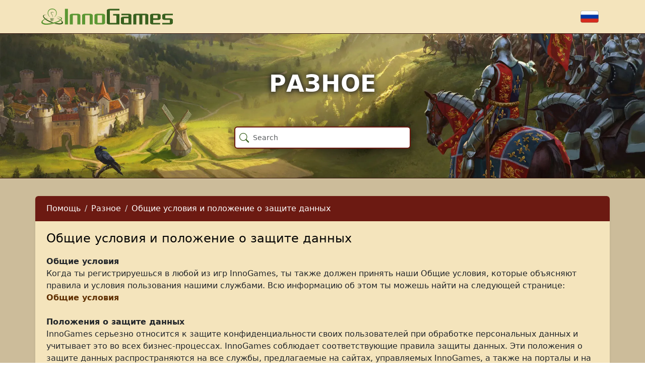

--- FILE ---
content_type: text/html; charset=UTF-8
request_url: https://support.innogames.com/kb/TribalWars/ru_RU/289/%D0%A3%D1%81%D0%BB%D0%BE%D0%B2%D0%B8%D1%8F-%D0%BF%D0%BE%D0%BB%D1%8C%D0%B7%D0%BE%D0%B2%D0%B0%D0%BD%D0%B8%D1%8F
body_size: 7238
content:
<!DOCTYPE html>
<html dir="ltr" lang="ru-RU">
<head>

    <meta charset="utf-8">
    <meta name="viewport" content="initial-scale=1.0, width=device-width, viewport-fit=cover">
    <meta name="resource-base" content="https://support.innogames.com/" />
    <meta name="keywords" content="поддержка, помощь, Tribal Wars, Разное, terms and conditions, data protection, legal notice" />
            <meta name="description" content="Общие условия и положение о защите данных" />
                <meta name="og:title" content="Общие условия и положение о защите данных" />
            <meta name="og:type" content="article" />
            <meta name="og:image" content="https://tools-files.innogamescdn.com/support-knowledgebase/section/79-b8ec38a3475f62a02ce9dff40195f98f.webp" />
            <meta name="og:description" content="Общие условияКогда ты регистрируешься в любой из игр InnoGames, ты также должен принять наши Общие условия, котор�" />
            <meta name="og:url" content="https://support.innogames.com/kb/TribalWars/ru_RU/289" />
            <meta name="og:locale" content="ru_RU" />
            <meta name="og:site_name" content="InnoGames Support" />
            <meta name="article:section" content="Разное" />
    
    <title>Общие условия и положение о защите данных - Tribal Wars - Служба Поддержки</title>

    
    <link rel="stylesheet" type="text/css" href="https://support.innogamescdn.com/css/public.2c7c09e49bcd3cd72f65021a8d52c913.css" />
        <link rel="canonical" href="https://support.innogames.com/kb/TribalWars/ru_RU/289" />
        <meta content="3f7d909733f3c98ae831f3a35bc1762a" name="csrf-token" />

        <style>
body {
    --bs-link-color-rgb: 96, 48, 0;
    --bs-link-hover-color-rgb: 224, 31, 15;
}

.support-content {
    background: #ccbc9a;
}

header {
    background: #f4e4bc;
}

footer {
    background: #b7a580;
}

.image-container {
    border-top: 1px solid #35160c;
    border-bottom: 1px solid #35160c;
    background-position: center;
}

.faq-section .list-group {
    --bs-list-group-bg: none;
    --bs-list-group-border-color: #c0c4c7;
}

.support-content-inner {
    background: #f4e4bc;
}

.action-header {
    background: #6c1a12
}

h2, h3, h4, h5, h6 {
    color: #000;
}

.faq-section-button {
    border-color: #7d510f;
}

.faq-section-button a:hover, .faq-section-button a:active {
    background: #ebd3a2;
    color: #603000;
}

.btn-primary {
    --bs-btn-bg: #a40000;
    --bs-btn-border-color: #a40000;
    --bs-btn-hover-bg: #8f0101;
    --bs-btn-hover-border-color: #8f0101;
    --bs-btn-active-bg: #8f0101;
    --bs-btn-active-border-color: #8f0101;
}


.btn-yellow {
    --bs-btn-bg: #ead670;
    --bs-btn-border-color: #ead670;
    --bs-btn-hover-bg: #cfbe64;
    --bs-btn-hover-border-color: #cfbe64;
    --bs-btn-active-bg: #cfbe64;
    --bs-btn-active-border-color: #cfbe64;
}

.breadcrumb-muted a {
    color: #3a3d41;
}

.big-search, .big-search:focus {
    border-color: #6c1a12;
}

#custom_content .icon {
    width: 18px;
    height: 18px;
    display: inline-block;
    overflow: hidden;
    background-repeat: no-repeat;
    vertical-align: -4px;
}

/* Used for sprites */
#custom_content .icon.header {
    background-image: url(https://dszz.innogamescdn.com/graphic/icons/header.png);;
}
#custom_content .header.wood {
    background-position: -18px 0;
}

#custom_content .header.clay {
    background-position: -36px 0;
}

#custom_content .header.steel {
    background-position: -55px 1px;
}

#custom_content .header.pop {
    background-position: -72px 0;
}

#custom_content .white_borders {
    border-width: 1px;
    border-color: white;
    border-style: solid;
    padding: 5px;
}

#custom_content .img-award {
    background: url("https://dszz.innogamescdn.com/graphic/awards/frame0.png");
    flex-shrink: 0;
}

.flex-responsive-grid {
    grid-template-columns: 1fr 1fr;
}

.flex-grow-even {
    flex: 1 1 0;
}

@media only screen and (max-width: 768px) {
    .flex-responsive-grid {
        grid-template-columns: 1fr;
    }
}


.cosmetic-name {
    font-weight: bold;
}

.cosmetic-name-pink {
    color: #eb72f2;
}
.cosmetic-name-green{
    color: #51af4f;
}
.cosmetic-name-turquoise {
    color: #5ad8d3;
}
.cosmetic-name-blue {
    color: #524de9;
}
.cosmetic-name-red {
    color: #d04444;
}
.cosmetic-name-purple {
    color: #9b41b1;
}

.cosmetic-name-brown {
    color: #67234e;
}

.cosmetic-name-animated {
    color: transparent;
    background-size: auto 200%;
    -webkit-background-clip: text;
    -webkit-text-fill-color: transparent;
    animation: cosmetic-animation 7s linear infinite;
    display: inline-block;
}

@keyframes cosmetic-animation {
    0% {
        background-position-y: -10%;
    }
    25% {
        background-position-y: 110%;
    }
    to {
        background-position-y: 110%;
    }
}

.cosmetic-name-animated.cosmetic-name-red {
    background-image: linear-gradient(
            to bottom,
            #d04444 0%,
            #d04444 50%,
            #fff 50%,
            #fff 55%,
            #d04444 55%,
            #d04444 100%
    );
}

.cosmetic-name-animated.cosmetic-name-blue {
    background-image: linear-gradient(
            to bottom,
            #524de9 0%,
            #524de9 50%,
            #fff 50%,
            #fff 55%,
            #524de9 55%,
            #524de9 100%
    );
}

.cosmetic-name-animated.cosmetic-name-green {
    background-image: linear-gradient(
            to bottom,
            #51af4f 0%,
            #51af4f 50%,
            #fff 50%,
            #fff 55%,
            #51af4f 55%,
            #51af4f 100%
    );
}
.cosmetic-name-animated.cosmetic-name-pink {
    background-image: linear-gradient(
            to bottom,
            #eb72f2 0%,
            #eb72f2 50%,
            #fff 50%,
            #fff 55%,
            #eb72f2 55%,
            #eb72f2 100%
    );
}
.cosmetic-name-animated.cosmetic-name-purple {
    background-image: linear-gradient(
            to bottom,
            #9b41b1 0%,
            #9b41b1 50%,
            #fff 50%,
            #fff 55%,
            #9b41b1 55%,
            #9b41b1 100%
    );
}
.cosmetic-name-animated.cosmetic-name-turquoise {
    background-image: linear-gradient(
            to bottom,
            #5ad8d3 0%,
            #5ad8d3 50%,
            #fff 50%,
            #fff 55%,
            #5ad8d3 55%,
            #5ad8d3 100%
    );
}

.color-turn-animation {
    color: transparent;
    background-size: 216% auto;
    animation: color-turn-animation 10s linear infinite;
    animation-fill-mode: forwards;
    display: inline-block;
    -webkit-background-clip: text;
    -webkit-text-fill-color: transparent;
}

@keyframes color-turn-animation {
    10% {
        background-position-x: -92%;
    }
    50% {
        background-position-x: -92%;
    }
    60% {
        background-position-x: -186%;
    }
    to {
        background-position-x: -186%;
    }
}

.color-turn-animation.color-turn-red-blue {
    background-image:
            linear-gradient(
                    to right,
                    #d04444 0%,
                    #d04444 48%,
                    #fff 48%,
                    #fff 50%,
                    #524de9 50%,
                    #524de9 98%,
                    #fff 98%,
                    #fff 100%
            );
}

.color-turn-animation.color-turn-purple-green {
    background-image:
            linear-gradient(
                    to right,
                    #9b41b1 0%,
                    #9b41b1 48%,
                    #fff 48%,
                    #fff 50%,
                    #51af4f 50%,
                    #51af4f 98%,
                    #fff 98%,
                    #fff 100%
            );
}

.color-spark-animation {
    position: relative;
    animation-fill-mode: forwards;
    overflow: hidden;
    display: inline-flex;
}

.color-spark-animation::after {
    content: "";
    position: absolute;
    top: 50%;
    left: 50%;
    transform: translate(-50%, -50%);
    width: 1px;
    aspect-ratio: 1;
    background:
            radial-gradient(circle, #ff0 1px, #0000 0) 50% 00%,
            radial-gradient(circle, #ff0 1px, #0000 0) 00% 50%,
            radial-gradient(circle, #ff0 1px, #0000 0) 50% 99%,
            radial-gradient(circle, #ff0 1px, #0000 0) 99% 50%,
            radial-gradient(circle, #ff0 1px, #0000 0) 80% 90%,
            radial-gradient(circle, #ff0 1px, #0000 0) 95% 90%,
            radial-gradient(circle, #ff0 1px, #0000 0) 10% 60%,
            radial-gradient(circle, #ff0 1px, #0000 0) 31% 80%,
            radial-gradient(circle, #ff0 1px, #0000 0) 80% 10%,
            radial-gradient(circle, #ff0 1px, #0000 0) 90% 23%,
            radial-gradient(circle, #ff0 1px, #0000 0) 45% 20%,
            radial-gradient(circle, #ff0 1px, #0000 0) 13% 24%;
    background-size: 0.5vmin 0.5vmin;
    background-repeat: no-repeat;
    animation: sparks 4s infinite;
    pointer-events: none;
    overflow: hidden;
    opacity: 0;
}

.color-spark-animation::before {
    transform: translate(-50%, -50%) rotate(25deg) !important;
}

.color-spark-animation::after {
    transform: translate(-50%, -50%) rotate(-37deg) !important;
}

@keyframes sparks {
    0% {
        width: 0.5vmin;
        opacity: 1;
    }
    100% {
        width: 45vmin;
        opacity: 0;
    }
}


.snow-fall-animated-blue {
    animation: snow-fall 5s linear infinite;
    background:
            radial-gradient(circle at 4px 7px, #fff 1px, transparent 1px),
            radial-gradient(circle at 6px 2px, #fff 1px, transparent 1px),
            radial-gradient(circle at 9px 8px, #fff 1px, transparent 1px),
            radial-gradient(circle at 16px 5px, #fff 1px, transparent 1px),
            radial-gradient(circle at 20px 9px, #fff 1px, transparent 1px),
            radial-gradient(circle at 25px 4px, #fff 1px, transparent 1px),
            radial-gradient(circle at 32px 3px, #fff 1px, transparent 1px),
            #5a84d8; /* We can not set the name color using the color attribute anymore */
    background-clip: text;
    animation-fill-mode: forwards;
    background-size: 35px 10px; /* The snowflake pattern will repeat every 35 pixels width and 10 px height */
    -webkit-background-clip: text;
    -webkit-text-fill-color: transparent;
}

@keyframes snow-fall {
    0% {
        background-position-y: 0;
    }
    100% {
        background-position-y: 20px;
    }
}

.js-animation-glow-brown-blue {
    color: #603000;
}

.glow-animation-brown-blue {
    animation: blue-glow 1s infinite;
}

@keyframes blue-glow {
    0% {
        color: #603000;
    }
    25 % {
        color: #524de9;
        text-shadow: #524de9 0 0 10px;
    }
    75% {
        color: #524de9;
        text-shadow: #524de9 0 0 10px;
    }

    100% {
        color: #603000;
    }
}

.js-animation-glow-brown-red {
    color: #603000;
}

.glow-animation-brown-red {
    animation: red-glow 1s infinite;
}

@keyframes red-glow {
    0% {
        color: #603000;
    }
    25 % {
        color: #d04444;
        text-shadow: #d04444 0 0 10px;
    }
    75% {
        color: #d04444;
        text-shadow: #d04444 0 0 10px;
    }

    100% {
        color: #603000;
    }
}

.fr-view table th {
    background-color: #6C1A12;
    border-style: solid;
    border-color: #967A46;
    color: white;
    padding: 0.3rem
}

.fr-view table td {
    border-style: solid;
    border-color: #967A46;
    background-color: #D4BA91;
    padding: 0.2rem;
}

.kb-item-container {
    border-style: solid;
    border-color: #967A46;
    border-width: 1px;
}

.building-container-item {
    background-color: #D4BA91;
}


.building-float-info {
    background-color: #967A46;
    display: flex;
    flex-direction: column;
    gap: 1px;
}    </style>
    </head>
<body class="game-staemme   ">
    <div class="page">
        <header class="d-large">
                        <div class="container">
                <div class="row header-row align-items-center">
                    <div class="col-xl-3 col-md-3">
                        <a href="/connect/ru_RU">
                            <img src="/img/innogames-logo.svg" class="img-fluid innogames-logo" alt="Логотип InnoGames" />
                        </a>
                    </div>
                    <div class="col-auto ms-auto">
                                                <a href="#" class="language-select" data-bs-toggle="offcanvas" data-bs-target=".language-select-offcanvas">
    <img src="/img/locales/ru_RU.png" alt="Язык: Russian" />
</a>
                    </div>
                </div>
            </div>

            <div class="image-container has-addon" style="background-image: url(https://tools-files.innogamescdn.com/support-image/project-asset/13-kb_header-6603f1e276ffd51772ed528783061d2a.webp)">
                <h1 class="main-page-title">Разное</h1>

                <div class="main-page-addon">
    <form method="get" class="big-search-form" action="/kb/TribalWars/ru_RU">
        <input name="query" class="form-control big-search" placeholder="Search" value="" autofocus />
    </form>
</div>

<input type="hidden" name="search_link" value="/kb/TribalWars/ru_RU/search" />

            </div>
                    </header>
        <section class="support-content">
            <div class="container-fluid container-md">
                <div class="row">
                    <div class="col-lg-12 support-content-inner clearfix">
                        <div class="action-header mobile-action-header d-small-flex">
                                                        <h1 class="" >
                                Разное                            </h1>
                                                            <a class="btn btn-back pull-left" href="/kb/TribalWars/ru_RU/articles/79">
                                    <i class="bi bi-chevron-left"></i>
                                    Назад                                </a>
                                                                                </div>

                        
                        <input type="hidden" name="submitRatingURL" value="/kb/TribalWars/ru_RU/rate/289" />

<div class="action-header d-large">
    <div class="row align-items-center">
        <div class="col-sm-10">
            <ol class="breadcrumb my-auto">
                    <li class="breadcrumb-item ">
        <a href="/kb/TribalWars/ru_RU">
            Помощь        </a>
    </li>
    <li class="breadcrumb-item ">
        <a href="/kb/TribalWars/ru_RU/articles/79">
            Разное        </a>
    </li>
    <li class="breadcrumb-item active">
        <a href="/kb/TribalWars/ru_RU/289/%D0%9E%D0%B1%D1%89%D0%B8%D0%B5-%D1%83%D1%81%D0%BB%D0%BE%D0%B2%D0%B8%D1%8F-%D0%B8-%D0%BF%D0%BE%D0%BB%D0%BE%D0%B6%D0%B5%D0%BD%D0%B8%D0%B5-%D0%BE-%D0%B7%D0%B0%D1%89%D0%B8%D1%82%D0%B5-%D0%B4%D0%B0%D0%BD%D0%BD%D1%8B%D1%85">
            Общие условия и положение о защите данных        </a>
    </li>
            </ol>
        </div>
    </div>
</div>

<div class="d-small">
    <div class="d-flex">
                    <ol class="breadcrumb breadcrumb-muted breadcrumb-mobile   mb-1">
                    <li class="breadcrumb-item ">
        <a href="/kb/TribalWars/ru_RU">
            Помощь        </a>
    </li>
    <li class="breadcrumb-item active">
        <a href="/kb/TribalWars/ru_RU/articles/79">
            Разное        </a>
    </li>
            </ol>
            <div class="ms-auto">
                <a href="#" data-bs-toggle="collapse" data-bs-target="#mobile_search"><i class="bi bi-search"></i></a>
            </div>
            </div>

    <div class="form-group mb-1 collapse " id="mobile_search">
        <form method="get" action="/kb/TribalWars/ru_RU">
            <input class="form-control search" type="search" placeholder="Поиск" name="query" value="">
        </form>
    </div>
</div>
<div class="fr-view content-padded">
    <h2 class="mt-2 faq-article-header">Общие условия и положение о защите данных</h2>
    <p><strong>Общие условия</strong><br>Когда ты регистрируешься в любой из игр InnoGames, ты также должен принять наши Общие условия, которые объясняют правила и условия пользования нашими службами. Всю информацию об этом ты можешь найти на следующей странице: <a href="https://legal.innogames.com/portal/en/agb">Общие условия</a><br><br><strong>Положения о защите данных</strong><br>InnoGames серьезно относится к защите конфиденциальности своих пользователей при обработке персональных данных и учитывает это во всех бизнес-процессах. InnoGames соблюдает соответствующие правила защиты данных. Эти положения о защите данных распространяются на все службы, предлагаемые на сайтах, управляемых InnoGames, а также на порталы и на все онлайн игры, предлагаемые InnoGames. Подробнее обо всем, что касается Положения о защите данных InnoGames, ты можешь визит на этой странице: <a href="https://legal.innogames.com/portal/en/privacy">Положение о защите данных</a><br><br><strong>Юридическое уведомление</strong><br>На этой странице ты найдешь наше полное юридическое уведомление: <a href="https://legal.innogames.com/portal/en/imprint">Legal Notice</a>.</p><br>Заметка: Нажав на кнопку Language Selector в верхней части каждой статьи, ты можешь выбрать предпочитаемый язык из выпадающего списка:<br><br><img src="https://tools-files.innogamescdn.com/support-knowledgebase/article/289/19ae5db9ce8d37315cc820b0514f56f4" style="display:block;vertical-align:top;margin:5px auto;text-align:center;" alt="19ae5db9ce8d37315cc820b0514f56f4"><br>

        <h5 class="mt-3 related-articles-header">Связанные статьи</h5>

    <ul class="related-articles">
                     <li><a href="/kb/TribalWars/ru_RU/1293/%D0%91%D0%B5%D0%B7%D0%BE%D0%BF%D0%B0%D1%81%D0%BD%D0%BE%D1%81%D1%82%D1%8C-%D0%B0%D0%BA%D0%BA%D0%B0%D1%83%D0%BD%D1%82%D0%B0">Безопасность аккаунта</a></li>
                     <li><a href="/kb/TribalWars/ru_RU/291/%D0%9F%D1%80%D0%B0%D0%B2%D0%B8%D0%BB%D0%B0-%D0%B8%D0%B3%D1%80%D1%8B">Правила игры</a></li>
                     <li><a href="/kb/TribalWars/ru_RU/1781/%D0%9C%D0%BE%D0%B3%D1%83-%D0%BB%D0%B8-%D1%8F-%D0%B8%D1%81%D0%BF%D0%BE%D0%BB%D1%8C%D0%B7%D0%BE%D0%B2%D0%B0%D1%82%D1%8C-%D0%BC%D0%B0%D1%82%D0%B5%D1%80%D0%B8%D0%B0%D0%BB%D1%8B-%D0%B8%D0%B7-%D0%B8%D0%B3%D1%80%D1%8B-%D0%B4%D0%BB%D1%8F-%D1%84%D0%B0%D0%BD%D0%B0%D1%82%D1%81%D0%BA%D0%BE%D0%B3%D0%BE-%D1%82%D0%B5%D0%BA%D1%81%D1%82%D0%B0">Могу ли я использовать материалы из игры для фанатского текста?</a></li>
                     <li><a href="/kb/TribalWars/ru_RU/286/%D0%A7%D1%82%D0%BE-%D1%82%D0%B0%D0%BA%D0%BE%D0%B5-%D0%92%D0%BE%D0%B9%D0%BD%D0%B0-%D0%BF%D0%BB%D0%B5%D0%BC%D1%91%D0%BD">Что такое Война племён?</a></li>
                     <li><a href="/kb/TribalWars/ru_RU/1295/%D0%A1%D0%BE%D0%BA%D1%80%D0%B0%D1%89%D0%B5%D0%BD%D0%B8%D1%8F">Сокращения</a></li>
            </ul>

    </div>

<div class="content-footer-container">
    
    <div class="content-footer content-footer-help center">
        <div class="dropdown">
            <button class="btn btn-primary dropdown-toggle" type="button" data-bs-toggle="dropdown" aria-expanded="false">
                Нужна дополнительная помощь?            </button>
            <ul class="dropdown-menu">
                                    <li><a class="dropdown-item" href="https://innogam.es/DS-Discord"><i class="bi bi-discord me-2"></i> Присоединяйся к нам в Discord</a></li>
                                    <li><a class="dropdown-item" href="https://forum.voynaplemyon.com"><i class="bi bi-chat-left-text me-2"></i> Форум сообщества</a></li>
                                    <li><a class="dropdown-item" href="/connect/TribalWars/unknown/ru_RU"><i class="bi bi-question-circle-fill me-2"></i> Связаться со службой поддержки</a></li>
                            </ul>
        </div>
    </div>
</div>


                    </div>
                </div>
            </div>
        </section>
        <footer>
            <div class="footer-mobile">
                <a href="#" class="language-select-mobile" data-bs-toggle="offcanvas" data-bs-target=".language-select-offcanvas">
    <img src="/img/locales/ru_RU.png" alt="Язык: Russian" />
</a>
            </div>
            <div class="footer-legal">
                &copy; 2003 - 2026 <a href="https://www.innogames.com" target="_blank">InnoGames GmbH</a> <br />
                <a href="https://legal.innogames.com/portal/ru_RU/imprint" target="_blank" rel="nofollow">Контакты</a> -
                <a href="https://legal.innogames.com/portal/ru_RU/privacy" target="_blank" rel="nofollow">Конфиденциальность данных</a> -
                <a href="https://legal.innogames.com/portal/ru_RU/agb" target="_blank" rel="nofollow">Условия и положения</a>
                            </div>
        </footer>
    </div>
        <div class="offcanvas offcanvas-end language-select-offcanvas" tabindex="-1" aria-labelledby="selectLanguageLabel">
        <div class="offcanvas-header">
            <h5 class="offcanvas-title" id="selectLanguageLabel">Выбрать язык</h5>
            <button type="button" class="btn-close" data-bs-dismiss="offcanvas" aria-label="Закрыть"></button>
        </div>
        <div class="offcanvas-body">
            <div class="language-select-list">
                                    <a href="/kb/TribalWars/ar_AE/289?ls=1">
                        <img src="/img/locales/ar_AE.png" loading="lazy" />
                        Arabic                    </a>
                                    <a href="/kb/TribalWars/hr_HR/289?ls=1">
                        <img src="/img/locales/hr_HR.png" loading="lazy" />
                        Croatian                    </a>
                                    <a href="/kb/TribalWars/cs_CZ/289?ls=1">
                        <img src="/img/locales/cs_CZ.png" loading="lazy" />
                        Czech                    </a>
                                    <a href="/kb/TribalWars/da_DK/289?ls=1">
                        <img src="/img/locales/da_DK.png" loading="lazy" />
                        Danish                    </a>
                                    <a href="/kb/TribalWars/nl_NL/289?ls=1">
                        <img src="/img/locales/nl_NL.png" loading="lazy" />
                        Dutch                    </a>
                                    <a href="/kb/TribalWars/en_DK/289?ls=1">
                        <img src="/img/locales/en_DK.png" loading="lazy" />
                        English (INT)                    </a>
                                    <a href="/kb/TribalWars/fr_FR/289?ls=1">
                        <img src="/img/locales/fr_FR.png" loading="lazy" />
                        French                    </a>
                                    <a href="/kb/TribalWars/de_DE/289?ls=1">
                        <img src="/img/locales/de_DE.png" loading="lazy" />
                        German                    </a>
                                    <a href="/kb/TribalWars/de_CH/289?ls=1">
                        <img src="/img/locales/de_CH.png" loading="lazy" />
                        German (Swiss)                    </a>
                                    <a href="/kb/TribalWars/el_GR/289?ls=1">
                        <img src="/img/locales/el_GR.png" loading="lazy" />
                        Greek                    </a>
                                    <a href="/kb/TribalWars/hu_HU/289?ls=1">
                        <img src="/img/locales/hu_HU.png" loading="lazy" />
                        Hungarian                    </a>
                                    <a href="/kb/TribalWars/it_IT/289?ls=1">
                        <img src="/img/locales/it_IT.png" loading="lazy" />
                        Italian                    </a>
                                    <a href="/kb/TribalWars/nb_NO/289?ls=1">
                        <img src="/img/locales/nb_NO.png" loading="lazy" />
                        Norwegian                    </a>
                                    <a href="/kb/TribalWars/pl_PL/289?ls=1">
                        <img src="/img/locales/pl_PL.png" loading="lazy" />
                        Polish                    </a>
                                    <a href="/kb/TribalWars/pt_PT/289?ls=1">
                        <img src="/img/locales/pt_PT.png" loading="lazy" />
                        Portuguese                    </a>
                                    <a href="/kb/TribalWars/pt_BR/289?ls=1">
                        <img src="/img/locales/pt_BR.png" loading="lazy" />
                        Portuguese (Brazil)                    </a>
                                    <a href="/kb/TribalWars/ro_RO/289?ls=1">
                        <img src="/img/locales/ro_RO.png" loading="lazy" />
                        Romanian                    </a>
                                    <a href="/kb/TribalWars/ru_RU/289?ls=1">
                        <img src="/img/locales/ru_RU.png" loading="lazy" />
                        Russian                    </a>
                                    <a href="/kb/TribalWars/sk_SK/289?ls=1">
                        <img src="/img/locales/sk_SK.png" loading="lazy" />
                        Slovak                    </a>
                                    <a href="/kb/TribalWars/sl_SI/289?ls=1">
                        <img src="/img/locales/sl_SI.png" loading="lazy" />
                        Slovenian                    </a>
                                    <a href="/kb/TribalWars/es_ES/289?ls=1">
                        <img src="/img/locales/es_ES.png" loading="lazy" />
                        Spanish                    </a>
                                    <a href="/kb/TribalWars/sv_SE/289?ls=1">
                        <img src="/img/locales/sv_SE.png" loading="lazy" />
                        Swedish                    </a>
                                    <a href="/kb/TribalWars/th_TH/289?ls=1">
                        <img src="/img/locales/th_TH.png" loading="lazy" />
                        Thai                    </a>
                                    <a href="/kb/TribalWars/tr_TR/289?ls=1">
                        <img src="/img/locales/tr_TR.png" loading="lazy" />
                        Turkish                    </a>
                                    <a href="/kb/TribalWars/uk_UA/289?ls=1">
                        <img src="/img/locales/uk_UA.png" loading="lazy" />
                        Ukrainian                    </a>
                            </ul>
        </div>
    </div>
    </body>

<script src="https://support.innogamescdn.com/js/public.35da627871eaec410ff8c1bb688c438a.js"></script><script nonce="0cdbf77196f0d849d9f190af959017f8">
    $(function() {
        Support.init();
        
    KB.init();
Support.Faq.init();    });
</script>
</html>
